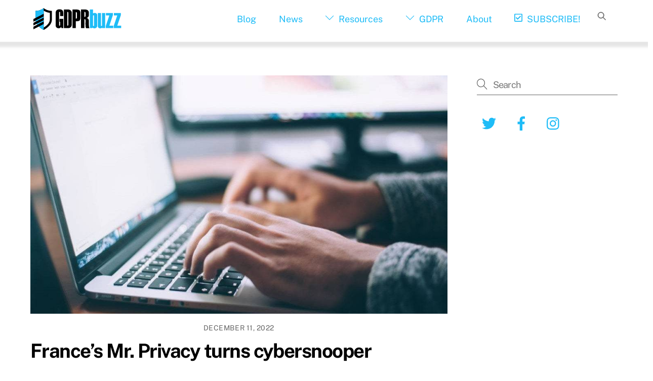

--- FILE ---
content_type: image/svg+xml
request_url: https://gdprbuzz.com/wp-content/uploads/GDPRbuzz.svg
body_size: 1419
content:
<?xml version="1.0" encoding="UTF-8" standalone="no"?>
<!DOCTYPE svg PUBLIC "-//W3C//DTD SVG 1.1//EN" "http://www.w3.org/Graphics/SVG/1.1/DTD/svg11.dtd">
<svg width="100%" height="100%" viewBox="0 0 625 153" version="1.1" xmlns="http://www.w3.org/2000/svg" xmlns:xlink="http://www.w3.org/1999/xlink" xml:space="preserve" xmlns:serif="http://www.serif.com/" style="fill-rule:evenodd;clip-rule:evenodd;stroke-linejoin:round;stroke-miterlimit:2;">
    <g transform="matrix(1,0,0,1,-47.546,-300.782)">
        <g transform="matrix(0.45712,0,0,0.45712,-10.5584,240.992)">
            <g transform="matrix(1.20747,0,0,1.40934,-177.697,12.2233)">
                <g transform="matrix(288,0,0,288,534.326,301.003)">
                    <path d="M0.354,-0L0.281,-0L0.261,-0.039C0.227,-0.009 0.191,0.006 0.153,0.006C0.117,0.006 0.084,-0.003 0.057,-0.022C0.029,-0.041 0.016,-0.072 0.016,-0.113L0.016,-0.57C0.016,-0.661 0.074,-0.707 0.189,-0.707C0.299,-0.707 0.354,-0.665 0.354,-0.583L0.354,-0.453L0.215,-0.453L0.215,-0.594C0.215,-0.606 0.207,-0.611 0.192,-0.611C0.177,-0.611 0.169,-0.606 0.169,-0.594L0.169,-0.108C0.169,-0.097 0.177,-0.091 0.192,-0.091C0.207,-0.091 0.215,-0.097 0.215,-0.108L0.215,-0.239L0.184,-0.239L0.184,-0.347L0.354,-0.347L0.354,-0Z" style="fill-rule:nonzero;"/>
                </g>
                <g transform="matrix(288,0,0,288,640.92,301.003)">
                    <path d="M0.015,-0L0.015,-0.7L0.207,-0.7C0.248,-0.7 0.286,-0.689 0.318,-0.666C0.351,-0.644 0.367,-0.609 0.367,-0.562L0.367,-0.138C0.367,-0.095 0.352,-0.061 0.321,-0.036C0.291,-0.012 0.253,-0 0.208,-0L0.015,-0ZM0.212,-0.127L0.212,-0.574C0.212,-0.598 0.198,-0.61 0.168,-0.61L0.168,-0.09C0.198,-0.09 0.212,-0.102 0.212,-0.127Z" style="fill-rule:nonzero;"/>
                </g>
                <g transform="matrix(288,0,0,288,750.889,301.003)">
                    <path d="M0.167,-0.258L0.167,-0L0.017,-0L0.017,-0.7L0.179,-0.7C0.243,-0.7 0.29,-0.692 0.322,-0.676C0.353,-0.66 0.368,-0.626 0.368,-0.576L0.368,-0.382C0.368,-0.336 0.355,-0.303 0.33,-0.284C0.305,-0.265 0.25,-0.257 0.167,-0.258ZM0.218,-0.395L0.218,-0.563C0.218,-0.588 0.201,-0.6 0.167,-0.6L0.167,-0.358C0.201,-0.358 0.218,-0.37 0.218,-0.395Z" style="fill-rule:nonzero;"/>
                </g>
                <g transform="matrix(288,0,0,288,860.014,301.003)">
                    <path d="M0.397,0.001L0.243,0.001C0.227,-0.019 0.218,-0.075 0.218,-0.168L0.219,-0.211C0.22,-0.269 0.221,-0.299 0.221,-0.3C0.221,-0.324 0.205,-0.336 0.173,-0.336L0.173,-0L0.019,-0L0.019,-0.7L0.209,-0.7C0.252,-0.7 0.29,-0.69 0.322,-0.67C0.354,-0.651 0.37,-0.619 0.37,-0.576L0.37,-0.492C0.37,-0.438 0.338,-0.401 0.275,-0.382C0.339,-0.367 0.371,-0.328 0.371,-0.266L0.368,-0.189C0.368,-0.077 0.378,-0.014 0.397,0.001ZM0.22,-0.458L0.22,-0.574C0.22,-0.598 0.204,-0.61 0.173,-0.61L0.173,-0.421C0.204,-0.421 0.22,-0.433 0.22,-0.458Z" style="fill-rule:nonzero;"/>
                </g>
                <g transform="matrix(288,0,0,288,975.467,301.003)">
                    <path d="M0.132,-0.019L0.12,-0L0.015,-0L0.015,-0.7L0.154,-0.7L0.154,-0.55C0.17,-0.564 0.199,-0.571 0.24,-0.571C0.266,-0.571 0.289,-0.564 0.31,-0.551C0.331,-0.537 0.341,-0.518 0.341,-0.492L0.341,-0.085C0.341,-0.056 0.329,-0.034 0.304,-0.017C0.278,-0 0.248,0.008 0.213,0.008C0.186,0.008 0.159,-0.001 0.132,-0.019ZM0.202,-0.106L0.202,-0.457C0.202,-0.474 0.194,-0.483 0.178,-0.483C0.162,-0.483 0.154,-0.475 0.154,-0.458L0.154,-0.106C0.154,-0.089 0.162,-0.08 0.178,-0.08C0.194,-0.08 0.202,-0.089 0.202,-0.106Z" style="fill:rgb(30,188,247);fill-rule:nonzero;"/>
                </g>
                <g transform="matrix(288,0,0,288,1077.98,301.003)">
                    <path d="M0.341,-0L0.202,-0L0.202,-0.019C0.184,-0.001 0.155,0.008 0.116,0.008C0.089,0.008 0.065,0.001 0.045,-0.014C0.025,-0.028 0.015,-0.047 0.015,-0.071L0.015,-0.567L0.154,-0.567L0.154,-0.106C0.154,-0.089 0.162,-0.08 0.178,-0.08C0.194,-0.08 0.202,-0.088 0.202,-0.105L0.202,-0.567L0.341,-0.567L0.341,-0Z" style="fill:rgb(30,188,247);fill-rule:nonzero;"/>
                </g>
                <g transform="matrix(288,0,0,288,1180.5,301.003)">
                    <path d="M0.347,-0L0.013,-0L0.013,-0.078L0.171,-0.476L0.022,-0.476L0.022,-0.567L0.332,-0.567L0.332,-0.49L0.172,-0.09L0.347,-0.09L0.347,-0Z" style="fill:rgb(30,188,247);fill-rule:nonzero;"/>
                </g>
                <g transform="matrix(288,0,0,288,1283.01,301.003)">
                    <path d="M0.347,-0L0.013,-0L0.013,-0.078L0.171,-0.476L0.022,-0.476L0.022,-0.567L0.332,-0.567L0.332,-0.49L0.172,-0.09L0.347,-0.09L0.347,-0Z" style="fill:rgb(30,188,247);fill-rule:nonzero;"/>
                </g>
            </g>
            <g transform="matrix(1,0,0,1,-26.6874,0.0160558)">
                <path d="M185.952,173.254L185.952,303.708C185.952,378.037 249.894,429.611 313.717,464.5L313.717,130.781C313.717,130.781 265.888,173.254 185.952,173.254Z" style="fill-rule:nonzero;"/>
            </g>
            <g transform="matrix(1,0,0,1,-26.6874,0.0160558)">
                <path d="M185.952,173.254L185.952,303.708C185.952,378.037 249.894,429.611 313.717,464.5L313.717,130.781C313.717,130.781 265.888,173.254 185.952,173.254Z" style="fill:rgb(30,188,247);fill-rule:nonzero;"/>
            </g>
            <g transform="matrix(1,0,0,1,-26.6874,0.0160558)">
                <path d="M313.717,130.781L313.717,170.144C333.45,182.21 366.159,197.889 409.233,203.444L409.233,303.708C409.233,347.906 377.117,389.456 313.717,427.364L313.717,464.5C377.54,429.611 441.483,378.036 441.483,303.708L441.483,173.254C361.546,173.254 313.717,130.781 313.717,130.781Z" style="fill-rule:nonzero;"/>
            </g>
            <g transform="matrix(1,0,0,1,-26.6874,0.0160558)">
                <path d="M313.717,257.632L153.797,338.236L153.797,297.97L313.717,217.367L313.717,257.632Z" style="fill-rule:nonzero;"/>
                <path d="M313.717,315.793L153.797,396.397L153.797,356.131L313.717,275.528L313.717,315.793Z" style="fill-rule:nonzero;"/>
                <path d="M313.717,373.955L153.797,454.559L153.797,414.293L313.717,333.689L313.717,373.955Z" style="fill-rule:nonzero;"/>
            </g>
        </g>
    </g>
</svg>
